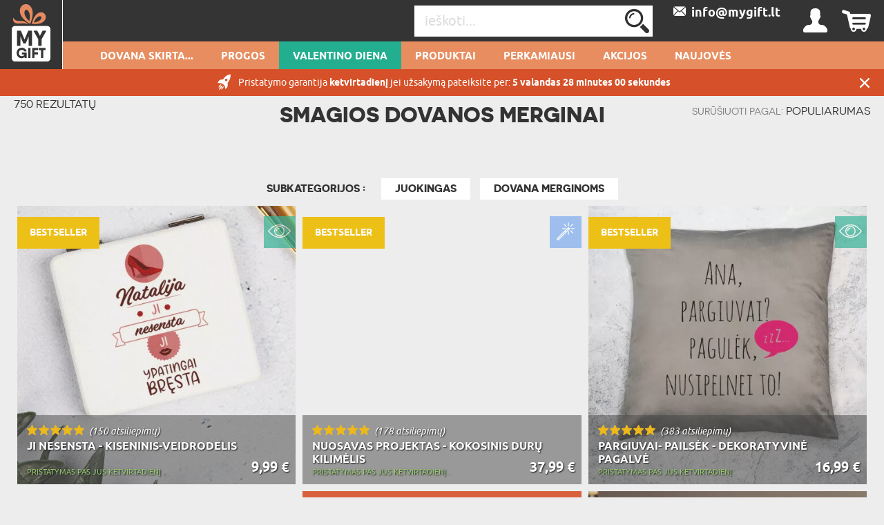

--- FILE ---
content_type: text/html; charset=UTF-8
request_url: https://mygift.lt/my_auth/MyUsers/tabMobile?_=1768822315427
body_size: 3758
content:
<ul>
    <li id="nav-menu-151">Dovana skirta...<ul><li><a href="/Dovana-jai" class="mobile-menu-select no-after-link" title="Dovana jai">Dovana jai</a><ul><li><a href="/Dovana-zmonai" style="font-weight: normal;" class="mobile-menu-select" title="Dovana žmonai">&nbsp;&nbsp;&nbsp;&nbsp;&nbsp;&nbsp;&nbsp;&nbsp;žmonai</a></li><li><a href="/Dovana-suzadetinei" style="font-weight: normal;" class="mobile-menu-select" title="Dovana sužadietinei">&nbsp;&nbsp;&nbsp;&nbsp;&nbsp;&nbsp;&nbsp;&nbsp;sužadietinei</a></li><li><a href="/Dovana-merginoms" style="font-weight: normal;" class="mobile-menu-select" title="Dovana merginoms">&nbsp;&nbsp;&nbsp;&nbsp;&nbsp;&nbsp;&nbsp;&nbsp;merginoms</a></li></ul></li><li><a href="/Dovana-moterims" class="mobile-menu-select no-after-link" title="Dovana moterims">Dovana moterims</a><ul><li><a href="/Dovana-draugei" style="font-weight: normal;" class="mobile-menu-select" title="Dovana draugei">&nbsp;&nbsp;&nbsp;&nbsp;&nbsp;&nbsp;&nbsp;&nbsp;draugei</a></li><li><a href="/Dovana-sesei" style="font-weight: normal;" class="mobile-menu-select" title="Dovana sesei">&nbsp;&nbsp;&nbsp;&nbsp;&nbsp;&nbsp;&nbsp;&nbsp;sesei</a></li></ul></li><li><a href="/Dovana-tevams" class="mobile-menu-select no-after-link" title="Dovana tėvams">Dovana tėvams</a><ul><li><a href="/Dovana-mamai" style="font-weight: normal;" class="mobile-menu-select" title="Dovana mamai">&nbsp;&nbsp;&nbsp;&nbsp;&nbsp;&nbsp;&nbsp;&nbsp;mamai</a></li><li><a href="/Dovana-tevui" style="font-weight: normal;" class="mobile-menu-select" title="Dovana tėvui">&nbsp;&nbsp;&nbsp;&nbsp;&nbsp;&nbsp;&nbsp;&nbsp;tėvui</a></li></ul></li><li><a href="/Dovana-seneliams" class="mobile-menu-select no-after-link" title="Dovana seneliams">Dovana seneliams</a><ul><li><a href="/Dovana-mociutei" style="font-weight: normal;" class="mobile-menu-select" title="Dovana močiutei">&nbsp;&nbsp;&nbsp;&nbsp;&nbsp;&nbsp;&nbsp;&nbsp;močiutei</a></li><li><a href="/Dovana-seneliui" style="font-weight: normal;" class="mobile-menu-select" title="Dovana seneliui">&nbsp;&nbsp;&nbsp;&nbsp;&nbsp;&nbsp;&nbsp;&nbsp;seneliui</a></li></ul></li><li><a href="/Dovana-Uosviams" class="no-after-link" title="Dovana Uošviams">Dovana Uošviams</a></li><li><a href="/Dovana-jam" class="mobile-menu-select no-after-link" title="Dovana jam">Dovana jam</a><ul><li><a href="/Dovana-vyrui" style="font-weight: normal;" class="mobile-menu-select" title="Dovana vyrui">&nbsp;&nbsp;&nbsp;&nbsp;&nbsp;&nbsp;&nbsp;&nbsp;vyrui</a></li><li><a href="/Dovana-suzadetiniui" style="font-weight: normal;" class="mobile-menu-select" title="Dovana sužadietiniui">&nbsp;&nbsp;&nbsp;&nbsp;&nbsp;&nbsp;&nbsp;&nbsp;sužadietiniui</a></li><li><a href="/Dovana-vaikinui" style="font-weight: normal;" class="mobile-menu-select" title="Dovana vaikinui">&nbsp;&nbsp;&nbsp;&nbsp;&nbsp;&nbsp;&nbsp;&nbsp;vaikinui</a></li></ul></li><li><a href="/Dovana-vyrui-1" class="mobile-menu-select no-after-link" title="Dovana vyrui">Dovana vyrui</a><ul><li><a href="/Dovana-draugui" style="font-weight: normal;" class="mobile-menu-select" title="Dovana draugui">&nbsp;&nbsp;&nbsp;&nbsp;&nbsp;&nbsp;&nbsp;&nbsp;draugui</a></li><li><a href="/Dovana-broliui" style="font-weight: normal;" class="mobile-menu-select" title="Dovana broliui">&nbsp;&nbsp;&nbsp;&nbsp;&nbsp;&nbsp;&nbsp;&nbsp;broliui</a></li></ul></li><li><a href="/Dovana-vaikui" class="mobile-menu-select no-after-link" title="Dovana vaikui">Dovana vaikui</a><ul><li><a href="/Dovana-kudikiui" style="font-weight: normal;" class="mobile-menu-select" title="Dovana kūdikiui">&nbsp;&nbsp;&nbsp;&nbsp;&nbsp;&nbsp;&nbsp;&nbsp;kūdikiui</a></li><li><a href="/Dovana-mergaitems" style="font-weight: normal;" class="mobile-menu-select" title="Dovana mergaitėms">&nbsp;&nbsp;&nbsp;&nbsp;&nbsp;&nbsp;&nbsp;&nbsp;mergaitėms</a></li><li><a href="/Dovana-berniukui" style="font-weight: normal;" class="mobile-menu-select" title="Dovana berniukui">&nbsp;&nbsp;&nbsp;&nbsp;&nbsp;&nbsp;&nbsp;&nbsp;berniukui</a></li><li><a href="/Dovana-paaugliui" style="font-weight: normal;" class="mobile-menu-select" title="Dovana paaugliui">&nbsp;&nbsp;&nbsp;&nbsp;&nbsp;&nbsp;&nbsp;&nbsp;paaugliui</a></li></ul></li><li><a href="/Dovana-porai" class="no-after-link" title="Dovana porai">Dovana porai</a></li><li><a href="/Pomegiai-ir-profesija" class="mobile-menu-select no-after-link" title="Pomėgiai ir profesija">Pomėgiai ir profesija</a><ul><li><a href="/Dovana-begikui" style="font-weight: normal;" class="mobile-menu-select" title="Dovana bėgikui">&nbsp;&nbsp;&nbsp;&nbsp;&nbsp;&nbsp;&nbsp;&nbsp;bėgikui</a></li><li><a href="/Dovana-pensininkui" style="font-weight: normal;" class="mobile-menu-select" title="Dovana pensininkui">&nbsp;&nbsp;&nbsp;&nbsp;&nbsp;&nbsp;&nbsp;&nbsp;pensininkui</a></li><li><a href="/Dovana-Kinomanui" style="font-weight: normal;" class="mobile-menu-select" title="Dovana Kinomanui">&nbsp;&nbsp;&nbsp;&nbsp;&nbsp;&nbsp;&nbsp;&nbsp;Kinomanui</a></li><li><a href="/Dovana-fotografui" style="font-weight: normal;" class="mobile-menu-select" title="Dovana fotografui">&nbsp;&nbsp;&nbsp;&nbsp;&nbsp;&nbsp;&nbsp;&nbsp;fotografui</a></li><li><a href="/Dovana-zaidejiui" style="font-weight: normal;" class="mobile-menu-select" title="Dovana žaidėjiui">&nbsp;&nbsp;&nbsp;&nbsp;&nbsp;&nbsp;&nbsp;&nbsp;žaidėjiui</a></li><li><a href="/Dovana-vairuotojui" style="font-weight: normal;" class="mobile-menu-select" title="Dovana vairuotojui">&nbsp;&nbsp;&nbsp;&nbsp;&nbsp;&nbsp;&nbsp;&nbsp;vairuotojui</a></li><li><a href="/Dovana-kaciu-myletojai" style="font-weight: normal;" class="mobile-menu-select" title="Dovana kačių mylėtojai">&nbsp;&nbsp;&nbsp;&nbsp;&nbsp;&nbsp;&nbsp;&nbsp;kačių mylėtojai</a></li><li><a href="/Dovana-kunigui" style="font-weight: normal;" class="mobile-menu-select" title="Dovana kunigui">&nbsp;&nbsp;&nbsp;&nbsp;&nbsp;&nbsp;&nbsp;&nbsp;kunigui</a></li><li><a href="/Dovana-informatikui" style="font-weight: normal;" class="mobile-menu-select" title="Dovana informatikui">&nbsp;&nbsp;&nbsp;&nbsp;&nbsp;&nbsp;&nbsp;&nbsp;informatikui</a></li><li><a href="/Dovana-daktarui" style="font-weight: normal;" class="mobile-menu-select" title="Dovana daktarui">&nbsp;&nbsp;&nbsp;&nbsp;&nbsp;&nbsp;&nbsp;&nbsp;daktarui</a></li><li><a href="/Dovana-magistrui" style="font-weight: normal;" class="mobile-menu-select" title="Dovana magistrui">&nbsp;&nbsp;&nbsp;&nbsp;&nbsp;&nbsp;&nbsp;&nbsp;magistrui</a></li><li><a href="/Dovana-mechanikui" style="font-weight: normal;" class="mobile-menu-select" title="Dovana mechanikui">&nbsp;&nbsp;&nbsp;&nbsp;&nbsp;&nbsp;&nbsp;&nbsp;mechanikui</a></li><li><a href="/Dovana-motociklininkui" style="font-weight: normal;" class="mobile-menu-select" title="Dovana motociklininkui">&nbsp;&nbsp;&nbsp;&nbsp;&nbsp;&nbsp;&nbsp;&nbsp;motociklininkui</a></li><li><a href="/Dovana-medziotojui" style="font-weight: normal;" class="mobile-menu-select" title="Dovana medžiotojui">&nbsp;&nbsp;&nbsp;&nbsp;&nbsp;&nbsp;&nbsp;&nbsp;medžiotojui</a></li><li><a href="/Dovana-mokytojui" style="font-weight: normal;" class="mobile-menu-select" title="Prezent dla Nauczyciela">&nbsp;&nbsp;&nbsp;&nbsp;&nbsp;&nbsp;&nbsp;&nbsp;mokytojui</a></li><li><a href="/Dovana-keliautojui" style="font-weight: normal;" class="mobile-menu-select" title="Dovana keliautojui">&nbsp;&nbsp;&nbsp;&nbsp;&nbsp;&nbsp;&nbsp;&nbsp;keliautojui</a></li><li><a href="/Dovana-dviratinikui" style="font-weight: normal;" class="mobile-menu-select" title="Dovana dviratinikui">&nbsp;&nbsp;&nbsp;&nbsp;&nbsp;&nbsp;&nbsp;&nbsp;dviratinikui</a></li><li><a href="/Dovana-Senjorui" style="font-weight: normal;" class="mobile-menu-select" title="Dovana Senjorui">&nbsp;&nbsp;&nbsp;&nbsp;&nbsp;&nbsp;&nbsp;&nbsp;Senjorui</a></li><li><a href="/Dovana-sportininkui" style="font-weight: normal;" class="mobile-menu-select" title="Dovana sportininkui">&nbsp;&nbsp;&nbsp;&nbsp;&nbsp;&nbsp;&nbsp;&nbsp;sportininkui</a></li><li><a href="/Dovana-gaisrininkui" style="font-weight: normal;" class="mobile-menu-select" title="Dovana gaisrininkui">&nbsp;&nbsp;&nbsp;&nbsp;&nbsp;&nbsp;&nbsp;&nbsp;gaisrininkui</a></li><li><a href="/Dovana-bosui" style="font-weight: normal;" class="mobile-menu-select" title="Wyjątkowy Prezent dla szefa - stwórz unikatowy prezent  dopasowany do swojego szefa!">&nbsp;&nbsp;&nbsp;&nbsp;&nbsp;&nbsp;&nbsp;&nbsp;bosui</a></li><li><a href="/Dovana-meskeriotojui" style="font-weight: normal;" class="mobile-menu-select" title="Dovana meškioriotojui">&nbsp;&nbsp;&nbsp;&nbsp;&nbsp;&nbsp;&nbsp;&nbsp;meškioriotojui</a></li><li><a href="/Dovana-juokdariui" style="font-weight: normal;" class="mobile-menu-select" title="Prezent dla Dowcipnisia">&nbsp;&nbsp;&nbsp;&nbsp;&nbsp;&nbsp;&nbsp;&nbsp;juokdariui</a></li></ul></li></ul></li><li id="nav-menu-152">Progos<ul><li class="menu-heading">Artimiausios progos<ul><li><a href="/Dovana-Valentino-dienai" style="font-weight: normal;" class="mobile-menu-select" title="Valentino diena">&nbsp;&nbsp;&nbsp;&nbsp;&nbsp;&nbsp;&nbsp;&nbsp;Valentino diena <span style="text-transform: lowercase;">(Už 31 dienų)</span></a></li><li><a href="/Dovana-moters-diena" style="font-weight: normal;" class="mobile-menu-select" title="moters diena">&nbsp;&nbsp;&nbsp;&nbsp;&nbsp;&nbsp;&nbsp;&nbsp;moters diena <span style="text-transform: lowercase;">(Už 53 dienų)</span></a></li><li><a href="/Dovana-velykos" style="font-weight: normal;" class="mobile-menu-select" title="Velykos">&nbsp;&nbsp;&nbsp;&nbsp;&nbsp;&nbsp;&nbsp;&nbsp;Velykos <span style="text-transform: lowercase;">(Už 96 dienų)</span></a></li></ul></li><li class="menu-heading">Visos progos<li><a href="/Dovana-Gimtadieniui" class="mobile-menu-select no-after-link" title="Dovana Gimtadieniui">Gimtadienis</a><ul><li><a href="/Dovana-18-gimtadieniui" style="font-weight: normal;" class="mobile-menu-select" title="Dovana 18 gimtadieniui">&nbsp;&nbsp;&nbsp;&nbsp;&nbsp;&nbsp;&nbsp;&nbsp;18</a></li><li><a href="/Dovana-25--gimtadieniui" style="font-weight: normal;" class="mobile-menu-select" title="Dovana 25  gimtadieniui">&nbsp;&nbsp;&nbsp;&nbsp;&nbsp;&nbsp;&nbsp;&nbsp;25</a></li><li><a href="/Dovana-30-gimtadieniui" style="font-weight: normal;" class="mobile-menu-select" title="Dovana 30  gimtadieniui">&nbsp;&nbsp;&nbsp;&nbsp;&nbsp;&nbsp;&nbsp;&nbsp;30</a></li><li><a href="/Dovana-40-gimtadieniui" style="font-weight: normal;" class="mobile-menu-select" title="Dovana 40 gimtadieniui">&nbsp;&nbsp;&nbsp;&nbsp;&nbsp;&nbsp;&nbsp;&nbsp;40</a></li><li><a href="/Dovana-50-gimtadieniui" style="font-weight: normal;" class="mobile-menu-select" title="Dovana 50 gimtadieniui">&nbsp;&nbsp;&nbsp;&nbsp;&nbsp;&nbsp;&nbsp;&nbsp;50</a></li><li><a href="/Dovana-60-gimtadieniui" style="font-weight: normal;" class="mobile-menu-select" title="Dovana 60 gimtadieniui">&nbsp;&nbsp;&nbsp;&nbsp;&nbsp;&nbsp;&nbsp;&nbsp;60</a></li></ul></li><li class="menu-heading"><ul style="margin-top: -6px;"><li><a href="/Dovana-vardadienis" class="mobile-menu-select" title="Dovana vardadienis">&nbsp;&nbsp;&nbsp;&nbsp;&nbsp;&nbsp;vardadienis</a></li><li><a href="/Dovana-kaledos" class="mobile-menu-select" title="Dovana kalėdos">&nbsp;&nbsp;&nbsp;&nbsp;&nbsp;&nbsp;kalėdos</a></li><li><a href="/Dovana-velykos" class="mobile-menu-select" title="Dovana velykos">&nbsp;&nbsp;&nbsp;&nbsp;&nbsp;&nbsp;velykos</a></li><li><a href="/Dovana-ikurtuves" class="mobile-menu-select" title="Dovana įkurtuvės">&nbsp;&nbsp;&nbsp;&nbsp;&nbsp;&nbsp;įkurtuvės</a></li><li><a href="/Dovana-vakarelis" class="mobile-menu-select" title="Dovana vakarėlis">&nbsp;&nbsp;&nbsp;&nbsp;&nbsp;&nbsp;vakarėlis</a></li><li><a href="/Dovana-metinems" class="mobile-menu-select" title="Dovana metinėms">&nbsp;&nbsp;&nbsp;&nbsp;&nbsp;&nbsp;metinės</a></li><li><a href="/Dovana-Valentino-dienai" class="mobile-menu-select" title="Dovana Valentino dienai">&nbsp;&nbsp;&nbsp;&nbsp;&nbsp;&nbsp;Valentino diena</a></li><li><a href="/Dovana-Vestuvems" class="mobile-menu-select" title="Dovana Vestuvėms">&nbsp;&nbsp;&nbsp;&nbsp;&nbsp;&nbsp;Vestuvės</a></li><li><a href="/Dovana-mergvakaris" class="mobile-menu-select" title="Dovana mergvakaris">&nbsp;&nbsp;&nbsp;&nbsp;&nbsp;&nbsp;mergvakaris</a></li><li><a href="/Dovana-bernvakaris" class="mobile-menu-select" title="Dovana bernvakaris">&nbsp;&nbsp;&nbsp;&nbsp;&nbsp;&nbsp;bernvakaris</a></li><li><a href="/Dovana-gimimas" class="mobile-menu-select" title="Dovana gimimas">&nbsp;&nbsp;&nbsp;&nbsp;&nbsp;&nbsp;gimimas</a></li><li><a href="/Dovana-krikstui" class="mobile-menu-select" title="Dovana krikštui">&nbsp;&nbsp;&nbsp;&nbsp;&nbsp;&nbsp;krikštas</a></li><li><a href="/Dovana-metukai" class="mobile-menu-select" title="Dovana metukai">&nbsp;&nbsp;&nbsp;&nbsp;&nbsp;&nbsp;metukai</a></li><li><a href="/Dovana-pirmoji-komunija" class="mobile-menu-select" title="Dovana pirmoji komunija">&nbsp;&nbsp;&nbsp;&nbsp;&nbsp;&nbsp;pirmoji komunija</a></li><li><a href="/Dovana-mokslo-metu-pabaiga" class="mobile-menu-select" title="Dovana mokslo metų pabaiga">&nbsp;&nbsp;&nbsp;&nbsp;&nbsp;&nbsp;mokslo metų pabaiga</a></li><li><a href="/Dovana-moters-diena" class="mobile-menu-select" title="Dovana moters diena">&nbsp;&nbsp;&nbsp;&nbsp;&nbsp;&nbsp;moters diena</a></li><li><a href="/Dovana-motinos-diena" class="mobile-menu-select" title="Dovana motinos diena">&nbsp;&nbsp;&nbsp;&nbsp;&nbsp;&nbsp;motinos diena</a></li><li><a href="/Dovana-Tevo-diena" class="mobile-menu-select" title="Dovana Tėvo diena">&nbsp;&nbsp;&nbsp;&nbsp;&nbsp;&nbsp;Tėvo diena</a></li><li><a href="/Dovana-vaiku-diena" class="mobile-menu-select" title="Dovana vaikų diena">&nbsp;&nbsp;&nbsp;&nbsp;&nbsp;&nbsp;vaikų diena</a></li><li><a href="/Dovana-mokytoju-diena" class="mobile-menu-select" title="Dovana mokytojų diena">&nbsp;&nbsp;&nbsp;&nbsp;&nbsp;&nbsp;mokytojų diena</a></li><li><a href="/Dovana-sv-Patriko-diena" class="mobile-menu-select" title="Dovana šv. Patriko diena">&nbsp;&nbsp;&nbsp;&nbsp;&nbsp;&nbsp;šv. Patriko diena</a></li></ul></li></ul></li><li id="nav-menu-156"><a href="/Dovana-Valentino-dienai" title="Valentino diena">Valentino diena</a></li><li id="nav-menu-157">PRODUKTAI <ul><li class="menu-main-categories">&nbsp;&nbsp;&nbsp;&nbsp;&nbsp;STIKLAS IR KERAMIKA<ul style="display:none;"><li><a href="/alaus-bokalas" class="mobile-menu-select" style="font-weight: normal;">&nbsp;&nbsp;&nbsp;&nbsp;&nbsp;&nbsp;&nbsp;&nbsp;Alaus bokalas</a></li><li><a href="/graviruotas-alaus-bokalas" class="mobile-menu-select" style="font-weight: normal;">&nbsp;&nbsp;&nbsp;&nbsp;&nbsp;&nbsp;&nbsp;&nbsp;Alaus taurės</a></li><li><a href="/grafinai" class="mobile-menu-select" style="font-weight: normal;">&nbsp;&nbsp;&nbsp;&nbsp;&nbsp;&nbsp;&nbsp;&nbsp;Grafinai</a></li><li><a href="/grafinas/graviruoto-grafino-rinkinys" class="mobile-menu-select" style="font-weight: normal;">&nbsp;&nbsp;&nbsp;&nbsp;&nbsp;&nbsp;&nbsp;&nbsp;Grafino Rinkinys</a></li><li><a href="/Puodeliai" class="mobile-menu-select" style="font-weight: normal;">&nbsp;&nbsp;&nbsp;&nbsp;&nbsp;&nbsp;&nbsp;&nbsp;Puodeliai</a></li><li><a href="/stiklinis-padeklas" class="mobile-menu-select" style="font-weight: normal;">&nbsp;&nbsp;&nbsp;&nbsp;&nbsp;&nbsp;&nbsp;&nbsp;Stiklinis padėklas</a></li><li><a href="/taures" class="mobile-menu-select" style="font-weight: normal;">&nbsp;&nbsp;&nbsp;&nbsp;&nbsp;&nbsp;&nbsp;&nbsp;Taurės</a></li><li><a href="/grafinai/graviruotas-viskio-grafinas" class="mobile-menu-select" style="font-weight: normal;">&nbsp;&nbsp;&nbsp;&nbsp;&nbsp;&nbsp;&nbsp;&nbsp;Viskio grafinas</a></li><li><a href="/viskio-stiklines" class="mobile-menu-select" style="font-weight: normal;">&nbsp;&nbsp;&nbsp;&nbsp;&nbsp;&nbsp;&nbsp;&nbsp;Viskio stiklinės</a></li></ul></li><li class="menu-main-categories">&nbsp;&nbsp;&nbsp;&nbsp;&nbsp;SPAUDINIAI<ul style="display:none;"><li><a href="/akrilo-stiklas" class="mobile-menu-select" style="font-weight: normal;">&nbsp;&nbsp;&nbsp;&nbsp;&nbsp;&nbsp;&nbsp;&nbsp;Akrilo Stiklas</a></li><li><a href="/karaliskieji-portretai" class="mobile-menu-select" style="font-weight: normal;">&nbsp;&nbsp;&nbsp;&nbsp;&nbsp;&nbsp;&nbsp;&nbsp;Karališkieji Portretai</a></li><li><a href="/kelioniu-zemelapiai" class="mobile-menu-select" style="font-weight: normal;">&nbsp;&nbsp;&nbsp;&nbsp;&nbsp;&nbsp;&nbsp;&nbsp;Kelionių Žemelapiai</a></li><li><a href="/nuotrauku-koliazas" class="mobile-menu-select" style="font-weight: normal;">&nbsp;&nbsp;&nbsp;&nbsp;&nbsp;&nbsp;&nbsp;&nbsp;Nuotraukų koliažas</a></li><li><a href="/nutrinamii-zemelapiai" class="mobile-menu-select" style="font-weight: normal;">&nbsp;&nbsp;&nbsp;&nbsp;&nbsp;&nbsp;&nbsp;&nbsp;Nutrinami žemėlapiai</a></li><li><a href="/ireminti-atspaudai" class="mobile-menu-select" style="font-weight: normal;">&nbsp;&nbsp;&nbsp;&nbsp;&nbsp;&nbsp;&nbsp;&nbsp;Spauda Rėmeliuose</a></li><li><a href="/Stilingi-Portretai" class="mobile-menu-select" style="font-weight: normal;">&nbsp;&nbsp;&nbsp;&nbsp;&nbsp;&nbsp;&nbsp;&nbsp;Stilingi Portretai</a></li><li><a href="/svajoniu-portretai" class="mobile-menu-select" style="font-weight: normal;">&nbsp;&nbsp;&nbsp;&nbsp;&nbsp;&nbsp;&nbsp;&nbsp;Svajonių Portretai</a></li><li><a href="/zodziai-is-paveiksleliu" class="mobile-menu-select" style="font-weight: normal;">&nbsp;&nbsp;&nbsp;&nbsp;&nbsp;&nbsp;&nbsp;&nbsp;ŽODŽIAI IŠ PAVEIKSLĖLIŲ</a></li><li><a href="/zvaigzdziu-zemelapis" class="mobile-menu-select" style="font-weight: normal;">&nbsp;&nbsp;&nbsp;&nbsp;&nbsp;&nbsp;&nbsp;&nbsp;Žvaigždžių žemėlapis</a></li></ul></li><li class="menu-main-categories">&nbsp;&nbsp;&nbsp;&nbsp;&nbsp;TEKSTILĖ<ul style="display:none;"><li><a href="/chalatai" class="mobile-menu-select" style="font-weight: normal;">&nbsp;&nbsp;&nbsp;&nbsp;&nbsp;&nbsp;&nbsp;&nbsp;Chalatai</a></li><li><a href="/Chalatai-Poroms" class="mobile-menu-select" style="font-weight: normal;">&nbsp;&nbsp;&nbsp;&nbsp;&nbsp;&nbsp;&nbsp;&nbsp;Chalatai Poroms</a></li><li><a href="/marskineliai" class="mobile-menu-select" style="font-weight: normal;">&nbsp;&nbsp;&nbsp;&nbsp;&nbsp;&nbsp;&nbsp;&nbsp;Marškinėliai</a></li><li><a href="/pilusinis-zaislas" class="mobile-menu-select" style="font-weight: normal;">&nbsp;&nbsp;&nbsp;&nbsp;&nbsp;&nbsp;&nbsp;&nbsp;Minkšti Žaislai</a></li><li><a href="/pagalves" class="mobile-menu-select" style="font-weight: normal;">&nbsp;&nbsp;&nbsp;&nbsp;&nbsp;&nbsp;&nbsp;&nbsp;Pagalvės</a></li><li><a href="/pliusinis-zaislas" class="mobile-menu-select" style="font-weight: normal;">&nbsp;&nbsp;&nbsp;&nbsp;&nbsp;&nbsp;&nbsp;&nbsp;Pliušinis žaislas</a></li><li><a href="/pledai" class="mobile-menu-select" style="font-weight: normal;">&nbsp;&nbsp;&nbsp;&nbsp;&nbsp;&nbsp;&nbsp;&nbsp;Plėdai</a></li><li><a href="/prijuostes" class="mobile-menu-select" style="font-weight: normal;">&nbsp;&nbsp;&nbsp;&nbsp;&nbsp;&nbsp;&nbsp;&nbsp;Prijuostės</a></li></ul></li><li class="menu-main-categories">&nbsp;&nbsp;&nbsp;&nbsp;&nbsp;METALINIAI<ul style="display:none;"><li><a href="/bizuterija" class="mobile-menu-select" style="font-weight: normal;">&nbsp;&nbsp;&nbsp;&nbsp;&nbsp;&nbsp;&nbsp;&nbsp;Bižuterija</a></li><li><a href="/vandens-butelis-su-graviravimu" class="mobile-menu-select" style="font-weight: normal;">&nbsp;&nbsp;&nbsp;&nbsp;&nbsp;&nbsp;&nbsp;&nbsp;Gertuvės</a></li><li><a href="/Klubo-Kolbos" class="mobile-menu-select" style="font-weight: normal;">&nbsp;&nbsp;&nbsp;&nbsp;&nbsp;&nbsp;&nbsp;&nbsp;Klubo Kolbos</a></li><li><a href="/medzioklinis-peiliai" class="mobile-menu-select" style="font-weight: normal;">&nbsp;&nbsp;&nbsp;&nbsp;&nbsp;&nbsp;&nbsp;&nbsp;Medžioklinis Peiliai</a></li><li><a href="/pasidabruota-papuosalu-dezute" class="mobile-menu-select" style="font-weight: normal;">&nbsp;&nbsp;&nbsp;&nbsp;&nbsp;&nbsp;&nbsp;&nbsp;Pasidabruota papuošalų dėžutė</a></li><li><a href="/Sidabriniai-Paveiksleliai" class="mobile-menu-select" style="font-weight: normal;">&nbsp;&nbsp;&nbsp;&nbsp;&nbsp;&nbsp;&nbsp;&nbsp;Sidabriniai Paveikslėliai</a></li><li><a href="/sasagos" class="mobile-menu-select" style="font-weight: normal;">&nbsp;&nbsp;&nbsp;&nbsp;&nbsp;&nbsp;&nbsp;&nbsp;Sąsagos</a></li><li><a href="/taupikles-vaikams" class="mobile-menu-select" style="font-weight: normal;">&nbsp;&nbsp;&nbsp;&nbsp;&nbsp;&nbsp;&nbsp;&nbsp;Taupiklės Vaikams</a></li><li><a href="/terminis-puodelis" class="mobile-menu-select" style="font-weight: normal;">&nbsp;&nbsp;&nbsp;&nbsp;&nbsp;&nbsp;&nbsp;&nbsp;Terminis puodelis</a></li><li><a href="/terminis-puodelis-400-ml" class="mobile-menu-select" style="font-weight: normal;">&nbsp;&nbsp;&nbsp;&nbsp;&nbsp;&nbsp;&nbsp;&nbsp;Terminis puodelis 400 ml</a></li><li><a href="/vandens-Buteliai" class="mobile-menu-select" style="font-weight: normal;">&nbsp;&nbsp;&nbsp;&nbsp;&nbsp;&nbsp;&nbsp;&nbsp;Vandens Buteliai</a></li><li><a href="/ziebtuvelis" class="mobile-menu-select" style="font-weight: normal;">&nbsp;&nbsp;&nbsp;&nbsp;&nbsp;&nbsp;&nbsp;&nbsp;Žiebtuvėlis</a></li></ul></li><li class="menu-main-categories">&nbsp;&nbsp;&nbsp;&nbsp;&nbsp;MEDINIAI<ul style="display:none;"><li><a href="/alaus-dezes" class="mobile-menu-select" style="font-weight: normal;">&nbsp;&nbsp;&nbsp;&nbsp;&nbsp;&nbsp;&nbsp;&nbsp;Alaus Dėžės</a></li><li><a href="/besisukancios-lentos" class="mobile-menu-select" style="font-weight: normal;">&nbsp;&nbsp;&nbsp;&nbsp;&nbsp;&nbsp;&nbsp;&nbsp;Besisukančios Lentos</a></li><li><a href="/kiseninis-peilis-su-graviravimu" class="mobile-menu-select" style="font-weight: normal;">&nbsp;&nbsp;&nbsp;&nbsp;&nbsp;&nbsp;&nbsp;&nbsp;Kišeninis Peiliai</a></li><li><a href="/kocelas" class="mobile-menu-select" style="font-weight: normal;">&nbsp;&nbsp;&nbsp;&nbsp;&nbsp;&nbsp;&nbsp;&nbsp;Kočėlas</a></li><li><a href="/surio-lentos" class="mobile-menu-select" style="font-weight: normal;">&nbsp;&nbsp;&nbsp;&nbsp;&nbsp;&nbsp;&nbsp;&nbsp;Sūrio Lentos</a></li><li><a href="/usb-atmintine-su-spauda" class="mobile-menu-select" style="font-weight: normal;">&nbsp;&nbsp;&nbsp;&nbsp;&nbsp;&nbsp;&nbsp;&nbsp;USB ATMINTINĖ SU SPAUDA</a></li></ul></li><li class="menu-main-categories">&nbsp;&nbsp;&nbsp;&nbsp;&nbsp;ODINIAI<ul style="display:none;"><li><a href="/nuotrauku-albumas" class="mobile-menu-select" style="font-weight: normal;">&nbsp;&nbsp;&nbsp;&nbsp;&nbsp;&nbsp;&nbsp;&nbsp;Nuotraukų albumas</a></li><li><a href="/Odine-pinigine" class="mobile-menu-select" style="font-weight: normal;">&nbsp;&nbsp;&nbsp;&nbsp;&nbsp;&nbsp;&nbsp;&nbsp;Odinė piniginė</a></li><li><a href="/plunkslna-dekle" class="mobile-menu-select" style="font-weight: normal;">&nbsp;&nbsp;&nbsp;&nbsp;&nbsp;&nbsp;&nbsp;&nbsp;Plunkslna Dėkle</a></li><li><a href="/Uzrasu-knygeles" class="mobile-menu-select" style="font-weight: normal;">&nbsp;&nbsp;&nbsp;&nbsp;&nbsp;&nbsp;&nbsp;&nbsp;UŽRAŠŲ KNYGUTĖ</a></li><li><a href="/vyriska-kosmetine" class="mobile-menu-select" style="font-weight: normal;">&nbsp;&nbsp;&nbsp;&nbsp;&nbsp;&nbsp;&nbsp;&nbsp;Vyriška kosmetinė</a></li></ul></li><li class="menu-main-categories">&nbsp;&nbsp;&nbsp;&nbsp;&nbsp;KITI<ul style="display:none;"><li><a href="/indukcinis-jkroviklis-su-apsvietimu" class="mobile-menu-select" style="font-weight: normal;">&nbsp;&nbsp;&nbsp;&nbsp;&nbsp;&nbsp;&nbsp;&nbsp;Indukcinis įkroviklis su apšvietimu</a></li><li><a href="/duru-kilimeliai" class="mobile-menu-select" style="font-weight: normal;">&nbsp;&nbsp;&nbsp;&nbsp;&nbsp;&nbsp;&nbsp;&nbsp;Kokosinis durų kilimėlis</a></li></ul></li><li class="menu-main-categories">&nbsp;&nbsp;&nbsp;&nbsp;&nbsp;Dovanų rinkiniai<ul style="display:none;"><li><a href="/dovanu-rinkiniai" class="mobile-menu-select" style="font-weight: normal;">&nbsp;&nbsp;&nbsp;&nbsp;&nbsp;&nbsp;&nbsp;&nbsp;DOVANŲ RINKINIAI</a></li><li><a href="/grafinas/graviruoto-grafino-rinkinys" class="mobile-menu-select" style="font-weight: normal;">&nbsp;&nbsp;&nbsp;&nbsp;&nbsp;&nbsp;&nbsp;&nbsp;Grafino Rinkinys</a></li><li><a href="/grilio-rinkinys" class="mobile-menu-select" style="font-weight: normal;">&nbsp;&nbsp;&nbsp;&nbsp;&nbsp;&nbsp;&nbsp;&nbsp;Grilio Rinkinys</a></li><li><a href="/pinigines-rinkinys" class="mobile-menu-select" style="font-weight: normal;">&nbsp;&nbsp;&nbsp;&nbsp;&nbsp;&nbsp;&nbsp;&nbsp;Rinkinys Su Piniginė</a></li><li><a href="/vyno-rinkinys" class="mobile-menu-select" style="font-weight: normal;">&nbsp;&nbsp;&nbsp;&nbsp;&nbsp;&nbsp;&nbsp;&nbsp;VYNO RINKINYS</a></li><li><a href="/irankiu-rinkinys" class="mobile-menu-select" style="font-weight: normal;">&nbsp;&nbsp;&nbsp;&nbsp;&nbsp;&nbsp;&nbsp;&nbsp;Įrankių Rinkinys</a></li></ul></li><li class="menu-main-categories">&nbsp;&nbsp;&nbsp;&nbsp;&nbsp;Maisto produktai<ul style="display:none;"><li><a href="/pralines" class="mobile-menu-select" style="font-weight: normal;">&nbsp;&nbsp;&nbsp;&nbsp;&nbsp;&nbsp;&nbsp;&nbsp;Pralinės</a></li></ul></li><li class="menu-main-categories">&nbsp;&nbsp;&nbsp;&nbsp;&nbsp;DOVANOS POBŪDIS<ul style="display:none;"><li><a href="/nuotraukas" class="mobile-menu-select" style="font-weight: normal;">&nbsp;&nbsp;&nbsp;&nbsp;&nbsp;&nbsp;&nbsp;&nbsp;Fotosu nuotrauka</a></li><li><a href="/graveruotos-dovanos" class="mobile-menu-select" style="font-weight: normal;">&nbsp;&nbsp;&nbsp;&nbsp;&nbsp;&nbsp;&nbsp;&nbsp;Graviruotas</a></li><li><a href="/Siuvinetos-Dovanos" class="mobile-menu-select" style="font-weight: normal;">&nbsp;&nbsp;&nbsp;&nbsp;&nbsp;&nbsp;&nbsp;&nbsp;Išsiuvinėti</a></li><li><a href="/specialius" class="mobile-menu-select" style="font-weight: normal;">&nbsp;&nbsp;&nbsp;&nbsp;&nbsp;&nbsp;&nbsp;&nbsp;Išskirtinis</a></li><li><a href="/spauda" class="mobile-menu-select" style="font-weight: normal;">&nbsp;&nbsp;&nbsp;&nbsp;&nbsp;&nbsp;&nbsp;&nbsp;Išspausdinta</a></li><li><a href="/juokingas" class="mobile-menu-select" style="font-weight: normal;">&nbsp;&nbsp;&nbsp;&nbsp;&nbsp;&nbsp;&nbsp;&nbsp;Juokinga</a></li><li><a href="/praktiskas" class="mobile-menu-select" style="font-weight: normal;">&nbsp;&nbsp;&nbsp;&nbsp;&nbsp;&nbsp;&nbsp;&nbsp;Praktiška</a></li><li><a href="/romantiskas" class="mobile-menu-select" style="font-weight: normal;">&nbsp;&nbsp;&nbsp;&nbsp;&nbsp;&nbsp;&nbsp;&nbsp;Romantiškas</a></li></ul></li></ul></li><li id="nav-menu-153"><a href="/perkamiausi" title="Perkamiausi">Perkamiausi</a></li><li id="nav-menu-154"><a href="/akcijos" title="AKCIJOS">AKCIJOS</a></li><li id="nav-menu-155"><a href="/naujoves" title="NAUJOVĖS">NAUJOVĖS</a></li><li id="nav-menu-158"><a href="/klausimynas/zingsnis1" title="SURASKITE TOBULĄ DOVANĄ">SURASKITE TOBULĄ DOVANĄ</a></li>    <li><a class="icon-phoneBig" href="tel:">KONTAKTAI</a></li>
    <li><div class="icon-user" >Prisijungimas / Registracija</div>
        <ul>
                            <li><a href="/login" rel="nofollow">PRISIJUNGTI</a></li>
                <li><a href="/registracija" rel="nofollow">REGISTRUOTIS</a></li>
                    </ul>
    </li>
</ul>
<a class="closeLink">UŽDARYTI</a>

<script>
    $('.navMobile > ul > li:not(:nth-last-child(2))').click(function (e) {
        if ($(this).children('ul').length > 0) {
            if (!$(this).is('.active')) {
                $('.navMobile > ul > li.active').removeClass('active');
                $(this).addClass('active');
                $('.navMobile > ul').addClass('active');
            } else {
                $('.navMobile > ul').removeClass('active');
                $('.navMobile > ul > li.active').removeClass('active');
            }
        }
        e.stopPropagation();
    });
    $('.navMobile > ul > li:not(:nth-last-child(2)) li').click(function (e) {
        e.stopPropagation();
    });
    $('.menu-main-categories').on('click', function (event) {
        event.preventDefault();

        if ($(this).hasClass('active')) {
            $(this).removeClass('active');
            $(this).find('ul').hide();

            $(this).parent().find('.menu-main-categories').show();

        } else {
            $(this).addClass('active');
            $(this).find('ul').show();

            var currentElement = $(this);
            $(this).parent().find('.menu-main-categories').each(function () {
                if (!$(this).is(currentElement)) {
                    $(this).hide();
                }
            });
        }
    });
    $('.closeLink').click(function (e) {
        $('.navMobile').removeClass('active');
        $('body').removeClass('navMobileBody');
        $('.navMobile > ul').removeClass('active');
        $('.navMobile > ul > li.active').removeClass('active');
        e.stopPropagation();
    });
</script>

--- FILE ---
content_type: text/html; charset=UTF-8
request_url: https://mygift.lt/Pages/guaranteedDelivery
body_size: 492
content:
        <div class="guaranteed-delivery__inner">
        <p class="guaranteed-delivery__text"><span class="guaranteed-delivery__icon"></span>Pristatymo garantija&nbsp;<span class="guaranteed-delivery__when">ketvirtadienį</span>&nbsp;jei užsakymą pateiksite per:&nbsp;<span class="guaranteed-delivery__countdown"></span>
            <a href="#" class="guaranteed-delivery__closer" title="UŽDARYTI">UŽDARYTI</a></p>
    </div>
<script>
    $(document).ready(function() {
        var counterTarget = $('.guaranteed-delivery__countdown');
        var deliveryDate = '2026-01-22';
        var deliveryDateLimit = '2026-01-19 17:00:00';

        if (deliveryDate.length) {
            counterTarget.countdown(deliveryDateLimit).on('update.countdown', function (event) {
                var format = '%S&nbsp;%!S:sekundes,sekundes;';
                if (event.offset.minutes > 0) {
                    format = '%M&nbsp;%!M:minutes,minutes; ' + format;
                }
                if (event.offset.hours > 0) {
                    format = '%-H&nbsp;%!H:valandas,valandas; ' + format;
                }
                if (event.offset.days > 0) {
                    format = '%-d&nbsp;%!d:dienas,dienos; ' + format;
                }
                $(this).html(event.strftime(format));
            })
        }

        if ($('.guaranteed-delivery__closer').length) {
            $('.guaranteed-delivery__closer').on('click', function (e) {
                e.preventDefault()
                $('.guaranteed-delivery').css('display', 'none')
            })
        }
    });
</script>
